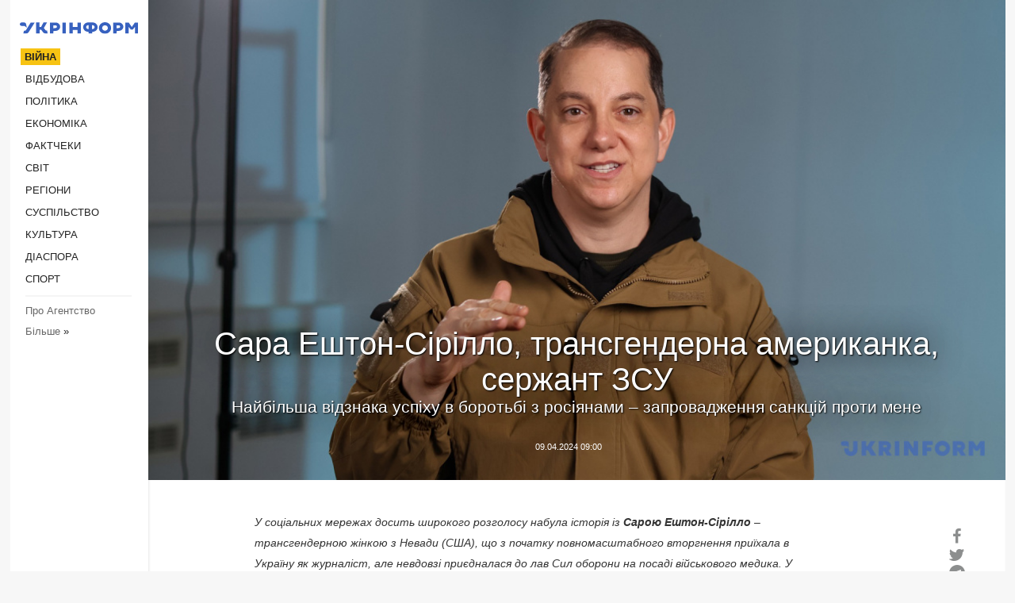

--- FILE ---
content_type: text/html; charset=UTF-8
request_url: https://www.ukrinform.ua/rubric-ato/3848774-sara-estonsirillo-transgenderna-amerikanka-serzant-zsu.html
body_size: 66404
content:
<!DOCTYPE html>
<html lang="uk">
<head>
    <title>Сара Ештон-Сірілло, трансгендерна американка, сержант ЗСУ</title>
    <meta name="viewport" content="width=device-width, initial-scale=1"/>
    <meta name="description" content="Найбільша відзнака успіху в боротьбі з росіянами &ndash; запровадження санкцій проти мене — Укрінформ."/>
    <meta name="theme-color" content="#353b4b">
    <meta name="csrf-token" content="mGHIhfdoKtAmrnVOBN926c3WZop9Wg3sIMbuMrwF">

        
    <meta property="og:title" content="Сара Ештон-Сірілло, трансгендерна американка, сержант ЗСУ"/>
    <meta property="og:url" content="https://www.ukrinform.ua/rubric-ato/3848774-sara-estonsirillo-transgenderna-amerikanka-serzant-zsu.html"/>
    <meta property="og:type" content="article"/>
    <meta property="og:description" content="Найбільша відзнака успіху в боротьбі з росіянами &ndash; запровадження санкцій проти мене — Укрінформ."/>
    <meta property="og:image" content="https://static.ukrinform.com/photos/2024_04/thumb_files/630_360_1712308334-995.jpg"/>
    <meta property="og:image:width" content="630"/>
    <meta property="og:image:height" content="360"/>
    <meta property="fb:pages" content="Найбільша відзнака успіху в боротьбі з росіянами &ndash; запровадження санкцій проти мене — Укрінформ."/>
    <meta name="twitter:card" content="summary_large_image"/>
    <meta name="twitter:site" content="@ukrinform"/>
    <meta name="twitter:title" content="Сара Ештон-Сірілло, трансгендерна американка, сержант ЗСУ"/>
    <meta name="twitter:description" content="Найбільша відзнака успіху в боротьбі з росіянами &ndash; запровадження санкцій проти мене — Укрінформ.">
    <meta name="twitter:creator" content="@ukrinform"/>
    <meta name="twitter:image:src" content="https://static.ukrinform.com/photos/2024_04/thumb_files/630_360_1712308334-995.jpg"/>
    <meta name="twitter:domain" content="https://www.ukrinform.ua"/>
    <meta name="google-site-verification" content="FGbmYpgpRTh8QKBezl6X3OkUgKMHS8L_03VLM4ojn00"/>
    <meta name="yandex-verification" content="9e3226241b67dee1"/>

    <link type="text/css" rel="stylesheet" href="https://www.ukrinform.ua/css/index.css?v.0.4"/>

        <link rel="amphtml" href="https://www.ukrinform.ua/amp/rubric-ato/3848774-sara-estonsirillo-transgenderna-amerikanka-serzant-zsu.html">
        
        <link rel="alternate" type="application/rss+xml" title="Укрінформ - актуальні новини України та світу RSS" href="https://www.ukrinform.ua/rss/block-lastnews"/>
            <link rel="canonical" href="https://www.ukrinform.ua/rubric-ato/3848774-sara-estonsirillo-transgenderna-amerikanka-serzant-zsu.html">
        <link rel="shortcut icon" href="https://www.ukrinform.ua/img/favicon.ico"/>

    <link rel='dns-prefetch' href='//www.google.com'/>
    <link rel='dns-prefetch' href='//www.google-analytics.com'/>
    <link rel='dns-prefetch' href='//pagead2.googlesyndication.com'/>
    <link rel="apple-touch-icon" href="https://www.ukrinform.ua/img/touch-icon-iphone.png">
    <link rel="apple-touch-icon" sizes="76x76" href="https://www.ukrinform.ua/img/touch-icon-ipad.png">
    <link rel="apple-touch-icon" sizes="120x120" href="https://www.ukrinform.ua/img/touch-icon-iphone-retina.png">
    <link rel="apple-touch-icon" sizes="152x152" href="https://www.ukrinform.ua/img/touch-icon-ipad-retina.png">

        <link rel="alternate" href="https://www.ukrinform.ua" hreflang="uk" />
        <link rel="alternate" href="https://www.ukrinform.ru" hreflang="ru" />
        <link rel="alternate" href="https://www.ukrinform.net" hreflang="en" />
        <link rel="alternate" href="https://www.ukrinform.es" hreflang="es" />
        <link rel="alternate" href="https://www.ukrinform.de" hreflang="de" />
        <link rel="alternate" href="https://www.ukrinform.org" hreflang="ch" />
        <link rel="alternate" href="https://www.ukrinform.fr" hreflang="fr" />
        <link rel="alternate" href="https://www.ukrinform.jp" hreflang="ja" />
        <link rel="alternate" href="https://www.ukrinform.pl" hreflang="pl" />
    
                                <script type="application/ld+json">
{
    "@context": "http://schema.org",
    "@type": "NewsArticle",
    "mainEntityOfPage": {
        "@type": "WebPage",
        "@id": "https://www.ukrinform.ua/rubric-ato/3848774-sara-estonsirillo-transgenderna-amerikanka-serzant-zsu.html"
    },
    "headline": "Сара Ештон-Сірілло, трансгендерна американка, сержант ЗСУ",
    "image": [
        "https://static.ukrinform.com/photos/2024_04/thumb_files/630_360_1712308334-995.jpg"
    ],
    "datePublished": "2024-04-09T09:00:00+03:00",
    "dateModified": "2024-04-09T09:00:00+03:00",
    "author": {
        "@type": "Person",
        "name": "Ukrinform"
    },
    "publisher": {
        "@type": "Organization",
        "name": "Укрінформ",
        "sameAs": [
             "https://www.facebook.com/Ukrinform?fref=ts",
            "https://twitter.com/UKRINFORM",
            "https://www.instagram.com/ukrinform/",
            "https://www.youtube.com/user/UkrinformTV",
            "https://telegram.me/ukrinform_news",
            "https://www.pinterest.com/ukrinform/",
            "https://www.tiktok.com/@ukrinform.official|"
        ],
        "logo": {
            "@type": "ImageObject",
            "url": "https://www.ukrinform.ua/img/logo_ukr.svg"
        }
    },
    "description": "Найбільша відзнака успіху в боротьбі з росіянами &amp;ndash; запровадження санкцій проти мене — Укрінформ."
}


</script>


<script type="application/ld+json">
{
    "@context": "http://schema.org",
    "@type": "BreadcrumbList",
    "itemListElement": [
        {
            "@type": "ListItem",
            "position": 1,
            "item": {
                "@id": "https:",
                "name": "Укрінформ"
            }
        },
        {
            "@type": "ListItem",
            "position": 2,
            "item": {
                "@id": "https://www.ukrinform.ua/rubric-ato",
                "name": "Війна"
            }
        },
        {
            "@type": "ListItem",
            "position": 3,
            "item": {
                "@id": "https://www.ukrinform.ua/rubric-ato/3848774-sara-estonsirillo-transgenderna-amerikanka-serzant-zsu.html",
                "name": "Сара Ештон-Сірілло, трансгендерна американка, сержант ЗСУ"
            }
        }
    ]
}


</script>
            <script type="application/ld+json">
{
    "@context": "https://schema.org",
    "@type": "WebPage",
    "mainEntityOfPage": {
        "@type": "WebPage",
        "@id": "https://www.ukrinform.ua/rubric-ato/3848774-sara-estonsirillo-transgenderna-amerikanka-serzant-zsu.html"
    },
    "headline": "Сара Ештон-Сірілло, трансгендерна американка, сержант ЗСУ",
    "datePublished": "1712642400",
    "dateModified": "1712642400",
    "description": "Найбільша відзнака успіху в боротьбі з росіянами &amp;ndash; запровадження санкцій проти мене — Укрінформ.",
    "author": {
        "@type": "Person",
        "name": "Ukrinform"
    },
    "publisher": {
        "@type": "Organization",
        "name": "Ukrinform",
        "logo": {
            "@type": "ImageObject",
            "url": "https://www.ukrinform.ua/img/logo_ukr.svg",
            "width": 95,
            "height": 60
        }
    },
    "image": {
        "@type": "ImageObject",
        "url": "https://static.ukrinform.com/photos/2024_04/thumb_files/630_360_1712308334-995.jpg",
        "height": 630,
        "width": 360
    },
    "breadcrumb": {
        "@type": "BreadcrumbList",
        "itemListElement": [
            {
                "@type": "ListItem",
                "position": 1,
                "item": {
                    "@id": "/",
                    "name": "Укрінформ"
                }
            },
            {
                "@type": "ListItem",
                "position": 2,
                "item": {
                    "@id": "https://www.ukrinform.ua/rubric-ato",
                    "name": "Війна"
                }
            },
            {
                "@type": "ListItem",
                "position": 3,
                "item": {
                    "@id": "https://www.ukrinform.ua/rubric-ato/3848774-sara-estonsirillo-transgenderna-amerikanka-serzant-zsu.html https://www.ukrinform.ua/rubric-ato/3848774-sara-estonsirillo-transgenderna-amerikanka-serzant-zsu.html",
                    "name": "Сара Ештон-Сірілло, трансгендерна американка, сержант ЗСУ"
                }
            }
        ]
    }
}




</script>
                
    <!-- Google tag (gtag.js) -->
    <script async src="https://www.googletagmanager.com/gtag/js?id=G-514KHEWV54"></script>
    <script>
        window.dataLayer = window.dataLayer || [];
        function gtag(){dataLayer.push(arguments);}
        gtag('js', new Date());
        gtag('config', 'G-514KHEWV54');
    </script>


    
    <style>
        body {
            font-family: Arial, 'Helvetica Neue', Helvetica, sans-serif;
            color: #222222;
        }
        a { text-decoration: none; color: #000; }
    </style>

            <div data-name="common_int">
<!-- ManyChat -->
<script src="//widget.manychat.com/130251917016795.js" async="async">
</script>
<!-- ManyChat --></div>
    </head>

<body class="innerPage interviewPage">

<div id="wrapper">
    <div id="leftMenu" class="siteMenu">
    <a class="leftLogo" href="/"><img src="/img/logo_ukr.svg" alt=""/></a>


    <div class="leftMenuBody">
        <ul class="leftMenu">
                            <li><a href="/rubric-ato"><span>Війна</span></a></li>
                            <li><a href="/rubric-vidbudova">Відбудова</a></li>
                            <li><a href="/rubric-polytics">Політика</a></li>
                            <li><a href="/rubric-economy">Економіка</a></li>
                            <li><a href="/rubric-factcheck">Фактчеки</a></li>
                            <li><a href="/rubric-world">Світ</a></li>
                            <li><a href="/rubric-regions">Регіони</a></li>
                            <li><a href="/rubric-society">Суcпільcтво</a></li>
                            <li><a href="/rubric-culture">Культура</a></li>
                            <li><a href="/rubric-diaspora">Діаcпора</a></li>
                            <li><a href="/rubric-sports">Спорт</a></li>
                    </ul>

        <!-- Submenu begin -->
        <div class="submenu">
            <ul class="greyMenu">
                                <li><a href="/block-podcasts">Подкасти</a></li>
                                <li><a href="/block-publications">Публікації</a></li>
                                <li><a href="/block-interview">Інтерв&#039;ю</a></li>
                                <li><a href="/block-photo">Фото</a></li>
                                <li><a href="/block-video">Відео</a></li>
                                <li><a href="/block-blogs">Блоги</a></li>
                                <li><a href="/block-infographics">Інфографіка</a></li>
                                <li><a href="/block-longreads">Лонгріди</a></li>
                                <li><a href="/block-partner">Новини партнерів</a></li>
                                <li><a href="/block-conferences">Конференції</a></li>
                                <li><a href="/block-docs">Офіційні документи</a></li>
                                <li><a href="/block-releases">Релізи</a></li>
                                <li><a href="/info/about_agency.html">Про Агентство</a></li>
            </ul>
        </div>
        <!-- Submenu end -->

        <ul class="greyMenu">
            <li><a href="/info/about_agency.html">Про Агентство</a></li>
            <li><a class="moreLink" href="javascript:void(0)">Більше</a> &raquo;</li>
        </ul>
    </div>

</div>

    <div id="container">
            <div id="header">
                    <div class="topLine">
                        <div class="topLineBody"><a class="mobileButton" href="#"><span></span></a></div>

                        <div id="mobileMenu" class="siteMenu">
                            <div class="leftMenuBody">

				                <ul class="newMenu">
				                    <!-- js loads content here -->
				                </ul>
				
				                <ul class="leftMenu">
				                    <!-- js loads content here -->
				                </ul>
				
				                <ul class="greyMenu">
				                    <!-- js loads content here -->
				                </ul>
                                
                                <div class="social">
                                    <a href="#"></a>
                                    <a href="#"></a>
                                    <a href="#"></a>
                                    <a href="#"></a>
                                </div>
                            </div>
                        </div>
                    </div>
                </div>

        <div id="content">
            <article class="interviewBlock">
    <div class="firstPicture"
         style="background-image: url('https://static.ukrinform.com/photos/2024_04/thumb_files/1080_600_1712308334-995.jpg');">

        <div class="firstTitle">
            Сара Ештон-Сірілло, трансгендерна американка, сержант ЗСУ
            <div class="firstClarification">Найбільша відзнака успіху в боротьбі з росіянами &ndash; запровадження санкцій проти мене</div>
        </div>

        <div class="firstDate">
                        <span>09.04.2024 09:00</span>
            <span class="firstViews"></span>
        </div>

    </div>

    <div class="firstTitleMob">
            Сара Ештон-Сірілло, трансгендерна американка, сержант ЗСУ
            <div class="firstClarificationMob">Найбільша відзнака успіху в боротьбі з росіянами &ndash; запровадження санкцій проти мене</div>
        </div>

        <div class="firstDateMob">
                        <span>09.04.2024 09:00</span>
        </div>

    <div class="stickyContainer" style="position:relative">

        <div id="sharedFixed" class="socialBlock socialBlockStatic">
            <aside class="share">
    <ul>
        <li><a target="_blank" href="https://www.facebook.com/sharer/sharer.php?u=https://www.ukrinform.ua//rubric-ato/3848774-sara-estonsirillo-transgenderna-amerikanka-serzant-zsu.html&amp;src=sdkpreparse"><i class="fa demo-icon icon-facebook-1 faa-tada animated-hover faa-fast"></i><span class="fb-count"></span></a></li>
        <li><a href="http://twitter.com/share?url=https://www.ukrinform.ua/rubric-ato/3848774-sara-estonsirillo-transgenderna-amerikanka-serzant-zsu.html&text=Сара Ештон-Сірілло, трансгендерна американка, сержант ЗСУ" target="_blank"><i class="fa demo-icon icon-twitter faa-tada animated-hover faa-fast"></i></a></li>
        <li><a href="https://telegram.me/share/url?url=https://www.ukrinform.ua//rubric-ato/3848774-sara-estonsirillo-transgenderna-amerikanka-serzant-zsu.html&text=Сара Ештон-Сірілло, трансгендерна американка, сержант ЗСУ" target="_blank"><i class="fa demo-icon icon-telegram faa-tada animated-hover faa-fast"></i></a></li>
    </ul>
</aside>
        </div>

        <div class="interviewText">
<p><em>У соціальних мережах досить широкого розголосу набула історія із <strong>Сарою Ештон-Сірілло</strong>&nbsp;&ndash; трансгендерною жінкою з Невади (США), що з початку повномасштабного вторгнення приїхала в Україну як журналіст, але невдовзі приєдналася до лав Сил оборони на посаді військового медика. У подальшому вона перейшла на інформаційне поле бою і кинула сміливий виклик російським пропагандистам, обравши для свого ефірного образу екзальтовану версію самої себе. Сара збила з пантелику російський істеблішмент, експресивно висміюючи Росію у своїй програмі на YouTube. Як виявляється, усе це було частиною ретельно спланованої спеціальної інформаційної операції, яку відзначили експерти у сфері стратегічних комунікацій.</em></p>

<p><em>В інтерв&rsquo;ю Укрінформу Сара розповіла про те, що відбувалося за лаштунками її зухвалого та неоднозначного проєкту, та поділилася думками про найкращу стратегію ведення інформаційної війни проти добре підготовленого ворога з колосальним бюджетом.</em></p>

<p></p>

<p><iframe allow="accelerometer; autoplay; clipboard-write; encrypted-media; gyroscope; picture-in-picture; web-share" allowfullscreen="" frameborder="0" height="369" referrerpolicy="strict-origin-when-cross-origin" src="https://www.youtube.com/embed/cCBNRKmo4Lg" title="Сержант ЗСУ із США Сара Ештон-Сірілло: В інфовійні я використала те, як РФ ненавидить трансгендерів" width="630"></iframe></p>

<p></p>

<p><strong>ПОБАЧИВШИ ЕКСГУМАЦІЮ ЖЕРТВ ГЕНОЦИДУ В ІЗЮМІ, ВИРІШИЛА ЙТИ СЛУЖИТИ</strong></p>

<p><strong>- Саро, ви пройшли довгий шлях до звання сержанта у складі Сил оборони України. Що спонукало вас вступити до лав армії і як в цілому відбувався цей процес?</strong></p>

<p>- Це справді дивовижна історія, про яку я вже давно не згадувала. Здається, це було у минулому житті. Я приїхала через тиждень після повномасштабного вторгнення. В той час більшість людей прямували до Києва, Одеси чи інших найгарячіших областей, але я дала обіцянку одній неймовірно патріотичній українській лікарці Гелені з Івано-Франківська, що саме в неї я візьму своє перше інтерв&rsquo;ю, як тільки отримаю акредитацію. Вже за чотири дні я її отримала і одразу вирушила до Івано-Франківська, щоб виконати обіцянку.</p>

<p>Першу ніч там я провела у бомбосховищі, бо тоді щось прилітало, тож це був мій перший унікальний досвід. Утім, справді божевільним став наступний день. Поки я ламінувала акредитаційну картку в місцевому фотоцентрі, до мене звернулися двоє чоловіків, які побачили мене там: &laquo;Ви з преси? Поїхали з нами до Харкова!&raquo;. Я запитала, чому саме туди, а вони пояснили, що на Харків триває масований наступ, росіяни близько, і більшість журналістів виїжджають з міста. Вони сказали, що прямо зараз вирушають туди. Я запитала, хто вони, власне, такі, на що вони відповіли, що є &laquo;силовиками&raquo;. Тоді я перепитала у тієї лікарки (єдиної людини, яку я тоді взагалі знала в Україні, а познайомилася я з нею буквально за кілька днів до того). Вона поговорила з чоловіками, сказала, що вони не брешуть, і також порадила мені їхати в напрямку фронту, бо саме там мають бути журналісти.</p>
</div>

<div class="pictureBig" style="background-image: url(https://static.ukrinform.com/photos/2024_04/1712308336-650.jpg?0.1427868616886483);"></div>

<div class="interviewText">
<p>Проплакала майже всю дорогу. Мої нові знайомі навіть питали, чи не ліпше все ж буде мене десь висадити &ndash; така я була нажахана. Я тоді взагалі не знала, що таке справжня війна. Але в результаті я провела в Харкові більше ніж пів року безвилазно. Отже, війну я побачила дуже близько. Працювала тоді в медійній команді у мера Золочіва неподалік кордону з РФ, була свідком російського тероризму майже щодня. А якось я на кілька днів поїхала до Ізюма, де якраз відбувалася ексгумація жертв геноциду, що влаштувала Росія. І після цього я зустрілася з однією людиною &ndash; майором Ільком Божком (тепер пресофіцер Управління стратегічних комунікацій Генштабу ЗСУ, &ndash; <em>ред.</em>), якого вже трохи знала і який згодом став моїм керівником. І я тоді сказала: &laquo;В останні кілька місяців ви питали, чи не хотіла б я вступити до лав Сил оборони. Я готова!&raquo;. Невдовзі мене привезли до Києва, де я пройшла типовий для українців шлях: прибула до ТЦК, там оформила всі документи, здала тести і пройшла ВЛК. І ось вже 16 місяців, як я служу. Тепер я сержант.</p>

<p></p>

<p><strong>В ІНФОРМАЦІЙНИЙ ВІЙНІ Я ВИКОРИСТАЛА ТЕ, ЯК СИЛЬНО РОСІЯ НЕНАВИДИТЬ ЛГБТ-СПІЛЬНОТУ</strong></p>

<p></p>

<p><strong>- Значною і дуже захопливою частиною вашої військової кар&rsquo;єри тут є участь в інформаційній війні. Як з&rsquo;явилася ця ідея? Це був наказ чи, можливо, частково ваша думка?</strong></p>

<p>- Це одна з найбільш неоднозначних, складних, але водночас дивовижних частин моєї служби тут. Якось майор Божко зв&rsquo;язався з полковником Олексієм Дмитрашківським (тепер начальник служби звʼязків з громадськістю командування Сил ТрО ЗСУ, &ndash; <em>ред.</em>) і вони вирішили, що після п&rsquo;яти місяців безпосередньо на фронті мене переведуть до Києва, у команду комунікаційників. І ця ідея врешті-решт вилилася у те, що згодом Національна академія СБУ на презентації для НАТО відзначила її як одну з найзначніших та найуспішніших інформаційних операцій з початку війни.</p>

<p>Полковник Дмитрашківський привів мене до Міністерства оборони, де ми зустрілися із заступницею міністра оборони Ганною Маляр, яка, на мою думку, є дуже досвідченою в питаннях інформаційної війни. А полковник Дмитрашківський розуміє, як працюють ЗМІ. Тож вони в загальних рисах окреслили план &ndash; створити щось таке, що приверне увагу росіян. Ми вирішили спробувати використати медіаресурс Сил ТрО (&laquo;TDF Media&raquo;), щоб &laquo;відвернути вогонь&raquo; роспропагандистів від Президента Зеленського, генерала Буданова та інших керівників, проти яких виступає Симоньян та інші подібні до неї персонажі.</p>

<p>Отже, мене попросили щось таке придумати. Я усвідомлювала, як люто Росія ненавидить ЛГБТ-спільноту, і розуміла, як сильно Росія не любить, коли атакують саме її (оскільки дії РФ нагадують булінг у школі, коли потрібно чинити опір замість втрачати час на якісь розмови). І ми з командою &laquo;TDF Media&raquo; придумали проєкт під назвою &laquo;Росія ненавидить правду&raquo;. Кажу &ndash; нумо над ними просто глузувати. Я, трансгендерна жінка, почну на них наїжджати! Цього вони точно не очікують. Тож ми створили мій &laquo;персонаж&raquo;, який базувався на тому, ким вони мене у себе в Росії уявляють. Ми перейняли їхній типовий алгоритм дій і вирішили застосовувати те, що я називаю &laquo;теорією ескалації&raquo;: вони атакують нас десь по якомусь одному пункту, а ми вже атакуємо їх по десятому&hellip;</p>

<p>І яка б &laquo;дикість&raquo; не лунала з моїх вуст, все це відбувалося конкретно для того, щоб привернути їхню увагу та примусити перемикати на мене ресурси. У підсумку проєкт став настільки успішним, що ми &laquo;злили&raquo; в російські ЗМІ абсолютно абсурдну &laquo;дезу&raquo; про те, що мене нібито збираються призначити речницею Сил ТрО для роботи з іноземними ЗМІ. Такої посади просто не існує. Але в росіян так припекло, що ми вирішили й далі іти за цим сценарієм. І ось мій &laquo;персонаж&raquo; нібито стала &laquo;речницею&raquo;. Водночас ніхто нічого не підписував і ніяких наказів не давав. Просто я продовжувала щось казати на камеру в рамках інформаційної операції, яка тривала. А потім стало справді гаряче &ndash; приголомшливі рейтинги, щовечора нас цитують на російському ТБ, а я також продовжувала вигадувала все більш абсурдні коментарі. Це тривало доти, доки нарешті вже на політичному рівні не виникли питання, що, власне, відбувається. І тоді ми вирішили, що варто на цьому призупинитися, і з&rsquo;явилася ідея повідомити, що &laquo;Сару Ештон відсторонили від посади речниці&raquo;. Але я ніколи речницею і не була&hellip; Коли на мене згодом стали виходити журналісти, я намагалася пояснити їм, що за всіма документами не було ніякого &laquo;відсторонення&raquo;. Але все одно ЗМІ писали саме про це і не бажали розбиратися глибше&hellip;</p>
</div>

<div class="pictureBig" style="background-image: url(https://static.ukrinform.com/photos/2024_04/1712308337-260.jpg?0.42819259650269403);"></div>

<div class="interviewText">
<p><strong>- А коли саме ви для себе зрозуміли, що цей проєкт дійсно працює і дає результат?</strong></p>

<p>- Це було, коли кожного дня &ndash; або Симоньян, або Скабєєва&hellip; Знаєте, Скабєєва &ndash; це зло, справжнє зло&hellip; Отже, зрештою, коли росіяни фокусувалися на мені знову, і знову, і знову, і ми бачили, отримуємо десятки мільйонів переглядів, ми вже тоді розуміли, що в нас все вийшло. Апофеоз настав тоді, коли наші зарубіжні партнери почали задумуватися, чи я не є раптом агентом чиєїсь розвідки... Ми, до речі, планували повернутися із другим сезоном проєкту. Полковник Дмитрашківський &ndash; блискучий режисер &ndash; запропонував, щоб у другому сезоні я була ведучим вже в образі чоловіка і далі тролила росіян. Але перед тим як це сталося, мене перевели в Генеральний штаб, у Головне управління морально-психологічного забезпечення. І відтоді я служу у структурі Генштабу.</p>

<p></p>

<p><strong>Я КАЗАЛА ДЕЯКІ РЕЧІ НА МЕЖІ ДОЗВОЛЕНОГО, АЛЕ ВСЕ БУЛО РЕТЕЛЬНО СПЛАНОВАНО</strong></p>

<p></p>

<p><strong>- Повертаючись до інформаційних операцій, пошук правильних тригерів, щоб спричинити у ворога реакцію, прогнозування таких реакцій і розроблення кількох сценаріїв маніпулювання &ndash; це те, на чому дуже добре знається саме Росія у рамках своєї гібридної війни. Тож, по суті, ваша ідея полягала в тому, щоб вдарити по Росії її власною зброєю &ndash; створювати наративи, а не реагувати на щось, тобто йти в наступ у медіапросторі. Як ви оцінюєте свій внесок і як його сприйняли експерти з питань стратегічних комунікацій?</strong></p>

<div class="rightSection">
<div></div>

<p>Присутність у соціальних мережах важлива, адже там можна підтримувати на плаву певні наративи, але можна копати й набагато глибше</p>
</div>

<p>- Я думаю, що багато хто просто не зрозумів, що ми взагалі робимо, тому що ми надійно тримали задум у таємниці. Моє завдання просте &ndash; виконувати накази: чи то йти на фронт (як я вже робила), чи то допомогти підірвати Керченський міст (а ми точно побачимо, як він завалиться), чи то створити якогось медійного персонажа... Тому мене не дуже хвилювало, як моя робота сприймається на різних вертикалях. Я просто довіряла своїй команді та друзям-силовикам, які точно розуміли, що відбувається. Ми дотрималися заходів операційної безпеки, і багато хто був збитий з пантелику. Це був насправді складний процес &ndash; робити все так, щоб мої ефіри були максимально обурливими. І це стосувалося всіх моїх медійних проявів. Я робила усілякі божевільні заяви в інтернеті, знімала якісь відео &ndash; будь-що, щоб постійно тримати увагу аудиторії на моєму персонажі. І ось докреативилися до того, що мене нібито призначили на серйозну посаду (якої насправді не було). Я розповідала про це курсантам Національної академії СБУ. Згадувала про одного з колег із виробництва в &laquo;TDF Media&raquo;, сержанта на ім&rsquo;я Іван &ndash; з ним ми дуже ретельно пропрацьовували кожний епізод. Був колись сюжет, де я лупаю по картонних фігурках &laquo;росіян&raquo; і кажу, що це &laquo;нелюди&raquo;. Але я там буквально кажу, що ось я маю на увазі оті картонки &ndash; вони &laquo;не люди&raquo;. Я формулюю фразу саме так, &laquo;на межі&raquo;, і це було ретельно продумано. Хоча людям здавалося, що я просто щось там теревеню на камеру, все відбувалося за сценарієм. Ми чудово розуміли, що робимо.</p>
</div>

<div class="pictureBig" style="background-image: url(https://static.ukrinform.com/photos/2024_04/1712308335-522.jpg?0.9903596064270457);"></div>

<div class="interviewText">
<p>Попри всю ту критику, що на мене лилася, я трималася, адже це була моя робота. І вона полягала в тому, щоб взяти на себе ненависть з боку росіян, я не мала виходити з ролі. І я з неї не вийшла, аж допоки мені не сказали, що місію виконано. І коли я зробила презентацію для СБУ в листопаді 2023 року, там мене зрозуміли. Тому що коли аналітики працюють якісно, вони завжди побачать важливе за усім тим шумом соцмереж. Насправді присутність у соціальних мережах важлива, адже там можна підтримувати на плаву певні наративи, але можна копати й набагато глибше.</p>

<p><strong>- Чи не могли б ви поділитися чимось із-за лаштунків проєкту, можливо, ідеями, які не потрапили в кадр, але тепер вважаєте, що цього не варто було вирізати?</strong></p>

<p>- Звичайно! Медведєв мене усюди заблокував. Вони всі мене заблокували. Бо вони безхребетні &ndash; оті медведєви, дугіни та інші&hellip; Вони думають, що, заблокувавши мене у соцмережах, це щось змінить. Я хотіла назвати Медведєва рогоносцем, куколдом (&laquo;cuck&raquo;). А &laquo;куколд&raquo; &ndash; це такий собі сексуалізований термін, принизливий для чоловіків (західна аудиторія зрозуміє). І ось я назвала так Медведєва, але ми зрештою це вирізали&hellip; Росіяни не можуть впоратися з такими заявами, тому що врешті-решт вони не знають, як відповісти. Ви їх б&rsquo;єте, і вони валяться. Ми це бачимо знову і знову. Тому, вважаю, наше військове та цивільне керівництво розуміє, як привести нас до перемоги.</p>

<p><strong>- Якщо говорити про інформаційну війну в ширшому контексті, чи вважаєте ви взагалі доцільним виключно розвінчування російських фейків? Чи є сенс продовжувати спроби достукатися до росіян, посіяти в них сумніви у тому, що вони бачать на державному телебаченні?</strong></p>

<div class="rightSection">
<div></div>

<p>Коли ми самі створюємо наративи, володіємо ініціативою і передаємо правду, Росія не знає, що з цим робити</p>
</div>

<p>- Ми повинні все це ігнорувати. Російський бюджет настільки великий, що навіть якщо ми намагаємося розвіювати чутки або так звані фейки, ми не можемо прорвати лінії захисту їхніх інформаційних операцій. Тому ми завжди повинні атакувати. Коли ми самі створюємо наративи, коли ми володіємо ініціативою, коли ми передаємо правду, Росія не знає, що з цим робити. Вони будуть занадто зайняті захистом, щоб мати можливість атакувати нас далі своєю брехнею.</p>

<p></p>

<p><strong>ВАГНЕР ВЕРБУЄ НАЙМАНЦІВ У ПІВДЕННІЙ АМЕРИЦІ</strong></p>

<p></p>

<p><strong>- Очевидно, що російську пропаганду та дезінформацію справді широко розганяють світом. Ми бачимо, що коаліція, яка підтримує Україну, все ще намагається отримати необхідну підтримку з боку Глобального Півдня. Ви нещодавно досліджували російські впливи на Південну Америку. Які ваші враження від їх масштабів і що, на вашу думку, мають зробити Україна та партнери, щоб завоювати серця людей і урядів на Глобальному Півдні?</strong></p>

<div class="rightSection">
<div></div>

<p>​Коли ми зупинимо тероризм тут, ви побачите, як решта світу стане вільнішою</p>
</div>

<p>- Країни в Південній Америці, Африці, на Близькому та Далекому Сході є надзвичайно важливими для перемоги, тому що там люди розуміють, що таке бути жертвами колоніалізму, бути жертвами геноциду, який живе у пам&rsquo;яті поколінь. Вони справді є нашими партнерами в розумінні того, що таке свобода та звільнення, тому що вони намагалися зірвати кайдани поневолення принаймні понад 100 років.</p>

<p>Коли я поїхала до Латинської Америки під час відпустки, то протягом трьох тижнів досліджувала, що там відбувається. Все виявилося набагато гіршим, ніж ми можемо собі уявити. Хоча тут, в Україні, у нас воює &laquo;Батальйон Болівар&raquo;, який складається з венесуельських борців за свободу. Вони розуміють, наскільки жахливий комунізм, вони розуміють, наскільки жахливий Мадуро, наскільки жахливо те, що відбувається в Нікарагуа та на Кубі. Але там російський вплив досить великий. Російське RT показують у Мексиці аж на трьох різних каналах. Я також дізналася &ndash; ця інформація надійшла безпосередньо від структури у складі Управління Верховного комісара ООН з прав людини, &ndash; що Вагнер вербує людей в Мексиці. Вагнер вербує в Перу. Вони навіть назвали деякі організації, які вони використовують. Ми знаємо, що вони вербують у Венесуелі, фактично купують собі бійців. Ми також знаємо, що вони вербують у Колумбії. Це дійсно вірус &laquo;русского міра&raquo;. Можу сказати одне: Президент Зеленський веде цілий світ у глобальній боротьбі за свободу та визволення. Всі ці речі пов&rsquo;язані. Те, що ми бачимо в Африці, Південній Америці, на Близькому та Далекому Сході, &ndash; усе це пов&rsquo;язане з війною, яку ми ведемо на Харківщині або Донбасі. Коли ми звільнимо Крим (а ми його звільнимо) і Донецьк, Луганськ, Запоріжжя, всю Херсонську область, як тільки ми зупинимо тероризм тут, ви побачите, як решта світу стане вільнішою. Не сумніваюся у цьому.</p>
</div>

<div class="pictureBig" style="background-image: url(https://static.ukrinform.com/photos/2024_04/1712308336-186.jpg?0.10175789165633442);"></div>

<div class="interviewText">
<p><strong>НА ФРОНТІ ДУЖЕ ЧІТКО РОЗУМІЄШ, ЩО ТИ РОБИШ ДЛЯ ПЕРЕМОГИ</strong></p>

<p></p>

<p><strong>- Повертаючись до теми вашої служби на посаді бойового медика тероборони&hellip; Нещодавно вас нагородили Золотим Хрестом Головнокомандувача ЗСУ. Можете розповісти, за що отримали нагороду?</strong></p>

<p>- Я, у принципі, не мала б отримати Золотий Хрест, адже майор Божко завжди каже мені, що наші справжні Герої &ndash; це ті чоловіки та жінки, що стали &laquo;Вічними Героями&raquo;, а не ті, що повертаються з поля бою, особливо ті, що &ndash; неушкодженими. Тож нагорода стала для мене цілковитою несподіванкою, особливо коли я отримала її майже через рік після того бою&hellip;</p>

<p>Отже, я спочатку була у кримськотатарському підрозділі, а тоді тероборонівцям Харківщини був потрібен бойовий медик. Вони якраз збиралися на фронт. І я зголосилася. Коли я прибула до Слов&rsquo;янська, наш підрозділ воював разом із 66-тою бригадою, реально професійними військовими. Нам сказали, що ми висуваємося в ліси на Луганщині, не розповідатиму, де саме. І нам було наказано тримати оборону проти професійних російських військових. А ми що? ТрО Харкова, переважно вчорашні колгоспники. Наш командир, капітан на ім&rsquo;я Олексій, був фізиком-ядерником. Звучить дивно: нами командує фізик-ядерник &hellip; Але він командує прямо на передовій. У нас зброї було так собі: автомати, трохи РПГ, мінімально запасів. Але протягом місяця &ndash; на морозі, у снігу та льоді, ми не просто тримали рубіж, стримуючи наступ російських військ, ми фактично брали участь у контрнаступі. І ось нарешті стало більш широко відомо, що харківські тероборонівці стояли пліч-опліч із професійними військовими. Я була з ними в одному строю &ndash; щодня, доки мене не поранили. Я не хотіла йти з фронту, але це було рішення керівництва.</p>

<p>Свій перший місяць у Києві я буквально проплакала. Було тяжко розуміти, що там залишилися люди, з якими я воювала. Так, я не хотіла їхати звідти, бо на фронті дуже чітко зрозуміло, що ти робиш для перемоги, ти виконуєш накази і просто сподіваєшся, що завтра побачиш схід сонця. Якщо побачила схід &ndash; вважай, що завдання виконала. Тут, у Києві, зовсім інший характер війни, але я, звичайно, адаптувалася.</p>

<p><strong>- І наостанок скажіть, будь ласка, як це &ndash; бути у кремлівському списку терористів? Які відчуття?</strong></p>

<p>- Для мене було честю отримати Золотий Хрест. Проте найбільшою відзнакою успіху в боротьбі з росіянами стало офіційне впровадження Кремлем санкцій щодо мене і внесення мене до їхнього списку терористів. Коли про це повідомили, я була просто в захваті &ndash; це учергове підтвердило наш успіх і бачення, що ми справді можемо зробити в рамках асиметричних заходів у цій війні. Ми працюємо над асиметричними заходами як на фізичних рубежах, під керівництвом генерал-полковника Сирського, так і в зоні стратегічних операцій і комунікацій.</p>

<p>Тому те, що Росія внесла мене у список терористів, стало справжньою відзнакою для проєкту &laquo;Росія ненавидить правду&raquo;. І, зрештою, думаю, вони спробують звинуватити мене в ще гірших речах. Адже в Росії немає системи правосуддя. Це &laquo;failed state&raquo;. Росія &nbsp;&ndash; терористична держава. Ми це знаємо. І що б вони не говорили про свою систему правосуддя, я кажу їм: &laquo;Пробуйте, вперед!&raquo;. Бо це не врятує Керченський міст. Це не врятує їх від того, що ми повернемо Крим, Донецьк, Луганськ і всі тимчасово окуповані території.</p>

<p><strong>- Усього найкращого в подальшій службі та подвигах на полях інформаційних битв!</strong></p>

<p>- Слава Україні й дяка Укрінформу!</p>

<p><strong>- Героям слава!</strong></p>

<p><em><strong>Євген Матюшенко</strong><br />
Фото Євгена Котенка, Укрінформ&nbsp;</em></p>
</div>

<p></p>


        <div id="sharedFixedDouble" class="socialBlockSimple">
        </div>

    </div>
</article>
            <aside class="actual" id="actualBlock">
        <div>
            <h2>Актуально</h2>
            <div class="analiticBody">
                
                    <div>
                        <a href="/rubric-ato/4081368-zelenskij-obgovoriv-iz-fedorovim-robotu-ppo.html">
                            <img src="https://static.ukrinform.com/photos/2025_12/thumb_files/300_200_1765392737-572.jpg" alt="" title="Зеленський обговорив із Федоровим роботу ППО"/>
                            <span class="analiticGradient"></span>
                            <span class="analiticText">
						<span>Зеленський обговорив із Федоровим роботу ППО</span>
					</span>
                        </a>
                    </div>
                
                    <div>
                        <a href="/rubric-ato/4081353-u-krimu-sili-oboroni-urazili-rosijski-rls-nebou-i-zrk-pancirs1.html">
                            <img src="https://static.ukrinform.com/photos/2025_07/thumb_files/300_200_1751554841-377.jpg" alt="" title="У Криму Сили оборони уразили російські РЛС  «Небо-У» і ЗРК «Панцир-С1»"/>
                            <span class="analiticGradient"></span>
                            <span class="analiticText">
						<span>У Криму Сили оборони уразили російські РЛС  «Небо-У» і ЗРК «Панцир-С1»</span>
					</span>
                        </a>
                    </div>
                
                    <div>
                        <a href="/rubric-ato/4081324-finlandia-nadisle-ukraini-novij-paket-vijskovoi-dopomogi-na-98-miljoniv.html">
                            <img src="https://static.ukrinform.com/photos/2025_12/thumb_files/300_200_1765356776-132.jpg" alt="" title="Фінляндія надішле Україні новий пакет військової допомоги на €98 мільйонів"/>
                            <span class="analiticGradient"></span>
                            <span class="analiticText">
						<span>Фінляндія надішле Україні новий пакет військової допомоги на €98 мільйонів</span>
					</span>
                        </a>
                    </div>
                
                    <div>
                        <a href="/rubric-ato/4081241-sili-ppo-zneskodili-96-zi-115-bezpilotnikiv-akimi-rosiani-z-vecora-atakuvali-ukrainu.html">
                            <img src="https://static.ukrinform.com/photos/2025_09/thumb_files/300_200_1758191274-708.jpg" alt="" title="Сили ППО знешкодили 96 зі 115 безпілотників, якими росіяни з вечора атакували Україну"/>
                            <span class="analiticGradient"></span>
                            <span class="analiticText">
						<span>Сили ППО знешкодили 96 зі 115 безпілотників, якими росіяни з вечора атакували Україну</span>
					</span>
                        </a>
                    </div>
                
                    <div>
                        <a href="/rubric-ato/4081182-rozvidka-informue-pro-pidgotovku-rosieu-novih-masovanih-udariv-zelenskij.html">
                            <img src="https://static.ukrinform.com/photos/2025_12/thumb_files/300_200_1765392737-572.jpg" alt="" title="Розвідка інформує про підготовку Росією нових масованих ударів - Зеленський"/>
                            <span class="analiticGradient"></span>
                            <span class="analiticText">
						<span>Розвідка інформує про підготовку Росією нових масованих ударів - Зеленський</span>
					</span>
                        </a>
                    </div>
                
                    <div>
                        <a href="/rubric-ato/4081109-zavod-u-taganrozi-ta-sklad-boepripasiv-u-primorsku-genstab-utocniv-rezultati-udariv-po-vorozih-cilah.html">
                            <img src="https://static.ukrinform.com/photos/2025_10/thumb_files/300_200_1761480128-671.jpg" alt="" title="Завод у Таганрозі та склад боєприпасів у Приморську: Генштаб уточнив результати ударів по ворожих цілях"/>
                            <span class="analiticGradient"></span>
                            <span class="analiticText">
						<span>Завод у Таганрозі та склад боєприпасів у Приморську: Генштаб уточнив результати ударів по ворожих цілях</span>
					</span>
                        </a>
                    </div>
                            </div>
        </div>
    </aside>
        </div>

        <footer id="footer">

    <div class="footerMenu">
        <div>
            <p>Рубрики</p>
            <ul>
                <!-- js loads content here -->
            </ul>
        </div>

        <div>
            <p>Агентство</p>
            <ul>
                                    <li><a href="/info/about_agency.html"> Про нас </a></li>
                                    <li><a href="/info/contacts.html"> Контакти </a></li>
                                    <li><a href="/info/subscribe.html"> Передплата </a></li>
                                    <li><a href="/info/services.html"> Послуги </a></li>
                                    <li><a href="/info/reg_rules.html"> Правила користування </a></li>
                                    <li><a href="/info/tenders.html"> Тендери </a></li>
                                    <li><a href="/info/zapkor.html"> Запобігання та протидія корупції </a></li>
                                    <li><a href="/info/policy.html"> Політика конфіденційності та захисту персональних даних  </a></li>
                                    <li><a href="/info/code.html"> РЕДАКЦІЙНИЙ КОДЕКС </a></li>
                                    <li><a href="/info/newsletters.html"> Розсилки </a></li>
                            </ul>
        </div>
    </div>

    <ul class="footerCarte">
    </ul>

    <p>При цитуванні і використанні будь-яких матеріалів в Інтернеті відкриті для пошукових систем гіперпосилання не нижче першого абзацу на «ukrinform.ua» — обов’язкові, крім того, цитування перекладів матеріалів іноземних ЗМІ можливе лише за умови гіперпосилання на сайт ukrinform.ua та на сайт іноземного ЗМІ. Цитування і використання матеріалів у офлайн-медіа, мобільних додатках, SmartTV можливе лише з письмової згоди &quot;ukrinform.ua&quot;. Матеріали з позначкою «Реклама» або з дисклеймером: “Матеріал розміщено згідно з частиною 3 статті 9 Закону України “Про рекламу” № 270/96-ВР від 03.07.1996 та Закону України “Про медіа” № 2849-IX від 31.03.2023 та на підставі Договору/рахунка.</p>
    <p>Cуб&#039;єкт у сфері онлайн-медіа; ідентифікатор медіа - R40-01421.</p>
    <p>© 2015-2026 Укрінформ. Усі права застережені.</p>
    <p></p>

    <div class="footersocial">
        <div class="social-media-footer">
                            <a href="https://www.instagram.com/ukrinform/" target="_blank" title="Instagram Ukrinform"><i class="fa demo-icon faa-tada animated-hover faa-fast social-instagram"></i></a>
                            <a href="https://www.facebook.com/Ukrinform?fref=ts" target="_blank" title="Facebook Ukrinform"><i class="fa demo-icon faa-tada animated-hover faa-fast social-facebook"></i></a>
                            <a href="https://twitter.com/UKRINFORM" target="_blank" title="Ukrinform Twitter X"><i class="fa demo-icon faa-tada animated-hover faa-fast social-x-twitter"></i></a>
                            <a href="https://telegram.me/ukrinform_news" target="_blank" title="Telegram Ukrinform News"><i class="fa demo-icon faa-tada animated-hover faa-fast social-telegram"></i></a>
                            <a href="https://www.tiktok.com/@ukrinform.official" target="_blank" title="Tiktok Ukrinform"><i class="fa demo-icon faa-tada animated-hover faa-fast social-tiktok"></i></a>
                    </div>
    </div>



</footer>

<div class="sliderButton"></div>
<div class="sliderBack"></div>

<a class="extendedLink" href="#extended"></a>

<div id="extended">
    <form name="extended_search" action="//www.ukrinform.ua/redirect" method="post">
        <div class="searchDiv">
            <input type="hidden" name="type" value="search"/>
            <input type="hidden" name="_token" value="mGHIhfdoKtAmrnVOBN926c3WZop9Wg3sIMbuMrwF">
            <input type="hidden" name="params[date_beg]" value="" id="search_date_beg"/>
            <input type="hidden" name="params[date_end]" value="" id="search_date_end"/>
            <input type="submit" value=""/>
            <input type="text" name="params[query]" placeholder="Пошук" id="extendedSearchField"/>
        </div>

        <a class="extendedAncor" href="#"><span class="extendedOpen">Розширений пошук</span><span
                    class="extendedClose">Приховати розширений пошук</span></a>

        <div class="calendarBlock">

            <div class="rubrics">
                <select name="params[rubric_id]">
                    <option value="0">Всi рубрики</option>

                                            <option value="24">Війна</option>
                                            <option value="32">Відбудова</option>
                                            <option value="13">Політика</option>
                                            <option value="7">Економіка</option>
                                            <option value="33">Фактчеки</option>
                                            <option value="23">Світ</option>
                                            <option value="16">Регіони</option>
                                            <option value="18">Суcпільcтво</option>
                                            <option value="3">Культура</option>
                                            <option value="5">Діаcпора</option>
                                            <option value="19">Спорт</option>
                                    </select>
            </div>

            <div class="select_date_wrap">

                <div class="select_title">За період:</div>

                <div class="date start_date">
                    <div></div>
                    <input type="text" id="search_dp_from" name="from" value="">
                </div>

                <div class="dash"> -</div>

                <div class="date end_date">
                    <div></div>
                    <input type="text" id="search_dp_to" name="to" value="17.01.2026">
                </div>
            </div>

        </div>
    </form>
</div>

<div class="banner-left">

    <div class="side-banner" data-min="1450" data-max="1549" data-width="60">
        <ins data-revive-zoneid="8"
             data-revive-id="830ebfa7a234590f1bd29c38321571d3"></ins>
    </div>

    <div class="side-banner" data-min="1550" data-max="1739" data-width="100">
        <ins data-revive-zoneid="9"
             data-revive-id="830ebfa7a234590f1bd29c38321571d3"></ins>
    </div>

    <div class="side-banner" data-min="1740" data-max="9999" data-width="200">
        <ins data-revive-zoneid="10"
             data-revive-id="830ebfa7a234590f1bd29c38321571d3"></ins>
    </div>

</div>

<div class="banner-right">
     <div class="side-banner" data-min="1450" data-max="1549" data-width="60">
        <ins data-revive-zoneid="8"
             data-revive-id="830ebfa7a234590f1bd29c38321571d3"></ins>
    </div>

    <div class="side-banner" data-min="1550" data-max="1739" data-width="100">
        <ins data-revive-zoneid="9"
             data-revive-id="830ebfa7a234590f1bd29c38321571d3"></ins>
    </div>

    <div class="side-banner" data-min="1740" data-max="9999" data-width="200">
        <ins data-revive-zoneid="10"
             data-revive-id="830ebfa7a234590f1bd29c38321571d3"></ins>
    </div>
</div>

<script async src="//adv.ukrinform.com/ukrinform/www/delivery/asyncjs.php"></script>

<!-- js for all pages (banners) -->
<script src="/js/all-pages.js?v.0.1"></script>        
        <img src="/counter/news/3848774?rnd=462947083" class="pixel" />

        <script src="/js/longread.js"></script>

</body>
<script type="text/javascript">var _0xcaad=["indexOf","; path=/","cookie","=","x-bni-ja","stack","phantomjs","plugins","length","onmousemove"];var err;function indexOfString(_0x1ce0x3,_0x1ce0x4){return _0x1ce0x3[_0xcaad[0]](_0x1ce0x4)}try{null[0]()}catch(e){err=e};function setCookie(_0x1ce0x6){var _0x1ce0x7=-734259453;var _0x1ce0x8=1805292599;var _0x1ce0x9=_0x1ce0x7+_0x1ce0x8+_0xcaad[1];document[_0xcaad[2]]=_0x1ce0x6+_0xcaad[3]+_0x1ce0x9}function set_answer_cookie(){setCookie(_0xcaad[4])}function set_answer_cookie_1(){set_answer_cookie()}if((indexOfString(err[_0xcaad[5]],_0xcaad[6])> -1)||(!(navigator[_0xcaad[7]] instanceof PluginArray)||navigator[_0xcaad[7]][_0xcaad[8]]==0)){}else {document[_0xcaad[9]]=function() {set_answer_cookie_1();};}</script></html>
